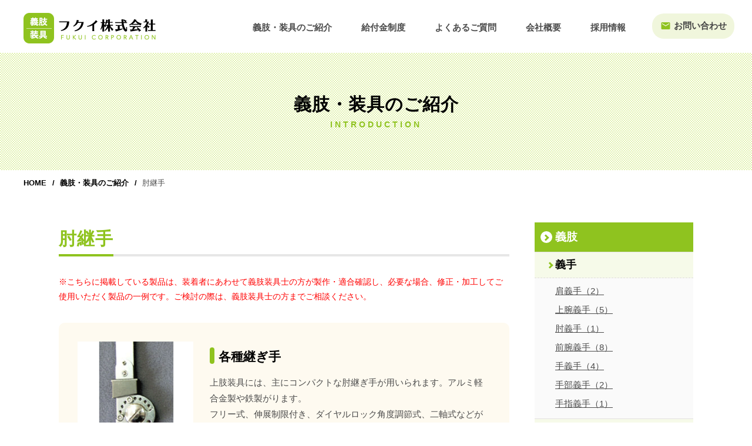

--- FILE ---
content_type: text/html; charset=UTF-8
request_url: https://gishisougu.com/introduction/cat/orthosis-upper-003/
body_size: 19581
content:
<!DOCTYPE html>
<html lang="ja">
<head>
<meta charset="UTF-8">
<meta name="author" content="フクイ株式会社" />
<meta name="format-detection" content="telephone=no,address=no,email=no">
<meta name="viewport" content="width=device-width,initial-scale=1.0,maximum-scale=1.0,user-scalable=no" />
<meta http-equiv="X-UA-Compatible" content="IE=edge">
<meta rel="shortcut icon" href="https://gishisougu.com/favicon.ico">

<link rel="apple-touch-icon-precomposed" href="https://gishisougu.com/apple-touch-icon-precomposed.png" />

<!--Style-->
<link rel="stylesheet" href="https://gishisougu.com/cms/wp-content/themes/fukui/css/import.css">
<link href="https://fonts.googleapis.com/css?family=Roboto:400,700&display=swap" rel="stylesheet">
<link href="https://fonts.googleapis.com/icon?family=Material+Icons" rel="stylesheet">

<!-- Script -->
<script src="https://ajax.googleapis.com/ajax/libs/jquery/1.11.2/jquery.min.js"></script>
<script type="text/javascript" src="https://gishisougu.com/cms/wp-content/themes/fukui/js/pagetop.js"></script>
<script type="text/javascript" src="https://gishisougu.com/cms/wp-content/themes/fukui/js/accordion.js"></script>
<script>
// nav-toggleの実行
(function($) {
    $(function() {
        var $header = $('#global-header');
        // Nav Toggle Button
        $('.nav-toggle').click(function(){
            $header.toggleClass('open');
        });
    });
})(jQuery);
</script>
<!-- //Script -->

<title>肘継手 | フクイ株式会社</title>

<!-- All In One SEO Pack 3.6.2[1423,1430] -->
<script type="application/ld+json" class="aioseop-schema">{}</script>
<link rel="canonical" href="https://gishisougu.com/introduction/cat/orthosis-upper-003/" />
<!-- All In One SEO Pack -->
<link rel='dns-prefetch' href='//s.w.org' />
<link rel="alternate" type="application/rss+xml" title="フクイ株式会社 &raquo; 肘継手 義肢・装具のご紹介 カテゴリー のフィード" href="https://gishisougu.com/introduction/cat/orthosis-upper-003/feed/" />
		<script type="text/javascript">
			window._wpemojiSettings = {"baseUrl":"https:\/\/s.w.org\/images\/core\/emoji\/12.0.0-1\/72x72\/","ext":".png","svgUrl":"https:\/\/s.w.org\/images\/core\/emoji\/12.0.0-1\/svg\/","svgExt":".svg","source":{"concatemoji":"https:\/\/gishisougu.com\/cms\/wp-includes\/js\/wp-emoji-release.min.js?ver=5.4.18"}};
			/*! This file is auto-generated */
			!function(e,a,t){var n,r,o,i=a.createElement("canvas"),p=i.getContext&&i.getContext("2d");function s(e,t){var a=String.fromCharCode;p.clearRect(0,0,i.width,i.height),p.fillText(a.apply(this,e),0,0);e=i.toDataURL();return p.clearRect(0,0,i.width,i.height),p.fillText(a.apply(this,t),0,0),e===i.toDataURL()}function c(e){var t=a.createElement("script");t.src=e,t.defer=t.type="text/javascript",a.getElementsByTagName("head")[0].appendChild(t)}for(o=Array("flag","emoji"),t.supports={everything:!0,everythingExceptFlag:!0},r=0;r<o.length;r++)t.supports[o[r]]=function(e){if(!p||!p.fillText)return!1;switch(p.textBaseline="top",p.font="600 32px Arial",e){case"flag":return s([127987,65039,8205,9895,65039],[127987,65039,8203,9895,65039])?!1:!s([55356,56826,55356,56819],[55356,56826,8203,55356,56819])&&!s([55356,57332,56128,56423,56128,56418,56128,56421,56128,56430,56128,56423,56128,56447],[55356,57332,8203,56128,56423,8203,56128,56418,8203,56128,56421,8203,56128,56430,8203,56128,56423,8203,56128,56447]);case"emoji":return!s([55357,56424,55356,57342,8205,55358,56605,8205,55357,56424,55356,57340],[55357,56424,55356,57342,8203,55358,56605,8203,55357,56424,55356,57340])}return!1}(o[r]),t.supports.everything=t.supports.everything&&t.supports[o[r]],"flag"!==o[r]&&(t.supports.everythingExceptFlag=t.supports.everythingExceptFlag&&t.supports[o[r]]);t.supports.everythingExceptFlag=t.supports.everythingExceptFlag&&!t.supports.flag,t.DOMReady=!1,t.readyCallback=function(){t.DOMReady=!0},t.supports.everything||(n=function(){t.readyCallback()},a.addEventListener?(a.addEventListener("DOMContentLoaded",n,!1),e.addEventListener("load",n,!1)):(e.attachEvent("onload",n),a.attachEvent("onreadystatechange",function(){"complete"===a.readyState&&t.readyCallback()})),(n=t.source||{}).concatemoji?c(n.concatemoji):n.wpemoji&&n.twemoji&&(c(n.twemoji),c(n.wpemoji)))}(window,document,window._wpemojiSettings);
		</script>
		<style type="text/css">
img.wp-smiley,
img.emoji {
	display: inline !important;
	border: none !important;
	box-shadow: none !important;
	height: 1em !important;
	width: 1em !important;
	margin: 0 .07em !important;
	vertical-align: -0.1em !important;
	background: none !important;
	padding: 0 !important;
}
</style>
	<link rel='stylesheet' id='wp-block-library-css'  href='https://gishisougu.com/cms/wp-includes/css/dist/block-library/style.min.css?ver=5.4.18' type='text/css' media='all' />
<link rel='https://api.w.org/' href='https://gishisougu.com/wp-json/' />

<!-- Google Tag Manager -->
<script>(function(w,d,s,l,i){w[l]=w[l]||[];w[l].push({'gtm.start':
new Date().getTime(),event:'gtm.js'});var f=d.getElementsByTagName(s)[0],
j=d.createElement(s),dl=l!='dataLayer'?'&l='+l:'';j.async=true;j.src=
'https://www.googletagmanager.com/gtm.js?id='+i+dl;f.parentNode.insertBefore(j,f);
})(window,document,'script','dataLayer','GTM-KV9JN28');</script>
<!-- End Google Tag Manager -->

</head>

<body>
<!-- Google Tag Manager (noscript) -->
<noscript><iframe src="https://www.googletagmanager.com/ns.html?id=GTM-KV9JN28"
height="0" width="0" style="display:none;visibility:hidden"></iframe></noscript>
<!-- End Google Tag Manager (noscript) -->
<header id="global-header" class="clearfix">
<div class="global-header-inn">
<div class="white-wrap">
<h1 class="logo">
<a href="https://gishisougu.com" class="cell-wrap"><img src="https://gishisougu.com/cms/wp-content/themes/fukui/img/common/logo.png" alt="フクイ株式会社"></a>
</h1>
<div class="nav-toggle">
<div class="nav-toggle-inn">
<span class="line"></span>
<span class="line"></span>
<span class="line"></span>
</div>
</div>
<!-- / white-wrap --></div>
<div class="gnavi">
<nav class="gnavi-menu">
<ul class="gnavi-list clearfix">
<li class="gnavi-list-item">
<a href="https://gishisougu.com/introduction/" class="gnavi-list-link">義肢・装具のご紹介</a>
</li>
<li class="gnavi-list-item">
<a href="https://gishisougu.com/benefit/" class="gnavi-list-link">給付金制度</a>
</li>
<li class="gnavi-list-item">
<a href="https://gishisougu.com/faq/" class="gnavi-list-link">よくあるご質問</a>
</li>
<li class="gnavi-list-item">
<a href="https://gishisougu.com/company/" class="gnavi-list-link">会社概要</a>
</li>
<li class="gnavi-list-item">
<a href="https://gishisougu.com/recruit/" class="gnavi-list-link">採用情報</a>
</li>
</ul>
<!-- / gnavi-menu --></nav>
<div class="gnavi-btn-wrap">
<a href="https://gishisougu.com/contact/" class="gnavi-btn"><i class="material-icons md-green md-18">email</i>お問い合わせ</a>
<!-- / gnavi-btn --></div>
<!-- / gnavi --></div>
<!-- / global-header-inn --></div>
</header>
<div id="main-wrap">
<div class="page page-introduction-cat">
	
<section class="page-title-sec">
<div class="m-title-wrap">
<h2 class="title-jp">義肢・装具のご紹介</h2>
<p class="title-en">INTRODUCTION</p>
</div>
<!-- /page-title-sec --></section>

<section class="topic-path-sec">
<div class="inner">
<ul>
<li><a href="https://gishisougu.com">HOME</a></li>
<li><a href="https://gishisougu.com/introduction">義肢・装具のご紹介</a></li>
<li><span>
肘継手</span></li>
</ul>
</div>
<!-- /topic-path-sec --></section>


<div class="m-section">
<div class="m-inner">

<div class="main">
<h3 class="m-title-L"><span>
肘継手</span></h3>
<p class="caution-txt">
※こちらに掲載している製品は、装着者にあわせて義肢装具士の方が製作・適合確認し、必要な場合、修正・加工してご使用いただく製品の一例です。ご検討の際は、義肢装具士の方までご相談ください。
</p>
<ul class="product-list">

<li class="product-list-item">
<div class="photo-box">
<!--画像（返り値は「画像URL」）-->
<p class="photo-inner" style="background-image:url(https://gishisougu.com/cms/wp-content/uploads/2020/03/2d5e14cc530b04dff167de3ec827a631.gif);"></p>
</div>
<div class="note-box">
<h4 class="name">各種継ぎ手</h4>
<div class="copy">
上肢装具には、主にコンパクトな肘継ぎ手が用いられます。アルミ軽合金製や鉄製がります。<br />
フリー式、伸展制限付き、ダイヤルロック角度調節式、二軸式などがあります。<br />
</div>
</div>
</li>
</ul>

<div class="pagenavi">
<div class='wp-pagenavi' role='navigation'>
<span class='pages'>1 / 1</span><span aria-current='page' class='current'>1</span>
</div></div>
<!-- /main --></div>

<div class="side">
<ul class="parent-list">
<li class="parent-list-item"><a href="https://gishisougu.com/introduction/cat/prosthesis/" class="parent-list-link"><span>義肢</span></a>
	<ul class="childs-list">
	<li class="childs-list-item"><a href="https://gishisougu.com/introduction/cat/prosthesis-hand" class="childs-list-link">義手</a>
		<ul class="g-childs-list">
				<li class="g-childs-list-item"><a href="https://gishisougu.com/introduction/cat/prosthesis-hand-001/" class="g-childs-list-link">肩義手（2）</a></li>
				<li class="g-childs-list-item"><a href="https://gishisougu.com/introduction/cat/prosthesis-hand-002/" class="g-childs-list-link">上腕義手（5）</a></li>
				<li class="g-childs-list-item"><a href="https://gishisougu.com/introduction/cat/prosthesis-hand-003/" class="g-childs-list-link">肘義手（1）</a></li>
				<li class="g-childs-list-item"><a href="https://gishisougu.com/introduction/cat/prosthesis-hand-004/" class="g-childs-list-link">前腕義手（8）</a></li>
				<li class="g-childs-list-item"><a href="https://gishisougu.com/introduction/cat/prosthesis-hand-005/" class="g-childs-list-link">手義手（4）</a></li>
				<li class="g-childs-list-item"><a href="https://gishisougu.com/introduction/cat/prosthesis-hand-006/" class="g-childs-list-link">手部義手（2）</a></li>
				<li class="g-childs-list-item"><a href="https://gishisougu.com/introduction/cat/prosthesis-hand-007/" class="g-childs-list-link">手指義手（1）</a></li>
				</ul>
	</li>
	</ul>
	<ul class="childs-list">
	<li class="childs-list-item"><a href="https://gishisougu.com/introduction/cat/prosthesis-leg" class="childs-list-link">義足</a>
		<ul class="g-childs-list">
				<li class="g-childs-list-item"><a href="https://gishisougu.com/introduction/cat/prosthesis-leg-001/" class="g-childs-list-link">股義足（3）</a></li>
				<li class="g-childs-list-item"><a href="https://gishisougu.com/introduction/cat/prosthesis-leg-002/" class="g-childs-list-link">大腿義足（5）</a></li>
				<li class="g-childs-list-item"><a href="https://gishisougu.com/introduction/cat/prosthesis-leg-003/" class="g-childs-list-link">膝義足（2）</a></li>
				<li class="g-childs-list-item"><a href="https://gishisougu.com/introduction/cat/prosthesis-leg-004/" class="g-childs-list-link">下腿義足（14）</a></li>
				<li class="g-childs-list-item"><a href="https://gishisougu.com/introduction/cat/prosthesis-leg-005/" class="g-childs-list-link">果義足（5）</a></li>
				<li class="g-childs-list-item"><a href="https://gishisougu.com/introduction/cat/prosthesis-leg-006/" class="g-childs-list-link">足根中足義足（3）</a></li>
				<li class="g-childs-list-item"><a href="https://gishisougu.com/introduction/cat/prosthesis-leg-007/" class="g-childs-list-link">足指義足（1）</a></li>
				</ul>
	</li>
	</ul>
</li>
</ul>
<ul class="parent-list">
<li class="parent-list-item"><a href="https://gishisougu.com/introduction/cat/orthosis" class="parent-list-link"><span>装具</span></a>
	<ul class="childs-list">
	<li class="childs-list-item"><a href="https://gishisougu.com/introduction/cat/orthosis-upper" class="childs-list-link">上肢装具</a>
		<ul class="g-childs-list">
				<li class="g-childs-list-item"><a href="https://gishisougu.com/introduction/cat/orthosis-upper-001/" class="g-childs-list-link">肩装具（5）</a></li>
				<li class="g-childs-list-item"><a href="https://gishisougu.com/introduction/cat/orthosis-upper-002/" class="g-childs-list-link">肘装具（3）</a></li>
				<li class="g-childs-list-item"><a href="https://gishisougu.com/introduction/cat/orthosis-upper-003/" class="g-childs-list-link">肘継手（1）</a></li>
				<li class="g-childs-list-item"><a href="https://gishisougu.com/introduction/cat/orthosis-upper-004/" class="g-childs-list-link">長対立・把持・手背屈装具（9）</a></li>
				<li class="g-childs-list-item"><a href="https://gishisougu.com/introduction/cat/orthosis-upper-005/" class="g-childs-list-link">短対立装具（2）</a></li>
				<li class="g-childs-list-item"><a href="https://gishisougu.com/introduction/cat/orthosis-upper-006/" class="g-childs-list-link">手装具（5）</a></li>
				<li class="g-childs-list-item"><a href="https://gishisougu.com/introduction/cat/orthosis-upper-007/" class="g-childs-list-link">指装具（7）</a></li>
				</ul>
	</li>
	</ul>
	<ul class="childs-list">
	<li class="childs-list-item"><a href="https://gishisougu.com/introduction/cat/orthosis-trunk" class="childs-list-link">体幹装具</a>
		<ul class="g-childs-list">
				<li class="g-childs-list-item"><a href="https://gishisougu.com/introduction/cat/orthosis-trunk-001/" class="g-childs-list-link">頚椎装具（4）</a></li>
				<li class="g-childs-list-item"><a href="https://gishisougu.com/introduction/cat/orthosis-trunk-002/" class="g-childs-list-link">胸椎装具（1）</a></li>
				<li class="g-childs-list-item"><a href="https://gishisougu.com/introduction/cat/orthosis-trunk-003/" class="g-childs-list-link">腰椎装具（2）</a></li>
				<li class="g-childs-list-item"><a href="https://gishisougu.com/introduction/cat/orthosis-trunk-004/" class="g-childs-list-link">仙腸装具（3）</a></li>
				<li class="g-childs-list-item"><a href="https://gishisougu.com/introduction/cat/orthosis-trunk-005/" class="g-childs-list-link">側彎矯正装具（1）</a></li>
				</ul>
	</li>
	</ul>
	<ul class="childs-list">
	<li class="childs-list-item"><a href="https://gishisougu.com/introduction/cat/orthosis-lower" class="childs-list-link">下肢装具</a>
		<ul class="g-childs-list">
				<li class="g-childs-list-item"><a href="https://gishisougu.com/introduction/cat/orthosis-lower-001/" class="g-childs-list-link">股装具（3）</a></li>
				<li class="g-childs-list-item"><a href="https://gishisougu.com/introduction/cat/orthosis-lower-002/" class="g-childs-list-link">長下肢装具（13）</a></li>
				<li class="g-childs-list-item"><a href="https://gishisougu.com/introduction/cat/orthosis-lower-003/" class="g-childs-list-link">膝装具（9）</a></li>
				<li class="g-childs-list-item"><a href="https://gishisougu.com/introduction/cat/orthosis-lower-004/" class="g-childs-list-link">短下肢装具（10）</a></li>
				<li class="g-childs-list-item"><a href="https://gishisougu.com/introduction/cat/orthosis-lower-005/" class="g-childs-list-link">内反足・靴型装具（14）</a></li>
				<li class="g-childs-list-item"><a href="https://gishisougu.com/introduction/cat/orthosis-lower-006/" class="g-childs-list-link">足底装具（9）</a></li>
				</ul>
	</li>
	</ul>
</li>
</ul>
<ul class="parent-list">
<li class="parent-list-item"><a href="https://gishisougu.com/introduction/cat/others" class="parent-list-link"><span>その他用品</span></a>
	<ul class="childs-list">
	<li class="childs-list-item"><a href="/introduction/cat/others-others" class="childs-list-link">その他</a>
		<ul class="g-childs-list">
				<li class="g-childs-list-item"><a href="https://gishisougu.com/introduction/cat/others-others-001/" class="g-childs-list-link">その他（8）</a></li>
				</ul>
	</li>
	</ul>
</li>
</ul>
<!-- /side --></div>

<!-- /m-inner --></div>
<!-- /m-section --></div>
<!-- /page --></div>
<!-- /main-wrap --></div>
<p id="pagetop"></p>

<footer id="global-footer">

<!--
<section class="ft-shop-sec">
<p class="copy"><img src="https://gishisougu.com/cms/wp-content/themes/fukui/img/footer/webshop_copy.png" alt="フクイ株式会社が取り扱う商品の通販サイト FUKUI WEB SHOP"></p>
<a href="#" class="btn"><i class="material-icons">shopping_cart</i>フクイ WEB SHOPへ</a>-->
<!-- /ft-shop-sec --><!--</section>-->

<section class="ft-bnr-sec">
<div class="inner">
<ul class="list">
<li class="list-item">
<a href="https://gishisougu.com/benefit/" class="list-link">
<span class="icon"><i class="material-icons md-white">eco</i></span>
<span class="text">給付金制度について</span>
</a>
</li>
<li class="list-item">
<a href="https://gishisougu.com/relatedinfo/" class="list-link">
<span class="icon"><i class="material-icons md-white">library_books</i></span>
<span class="text">関連情報</span>
</a>
</li>
<li class="list-item">
<a href="https://gishisougu.com/faq/" class="list-link">
<span class="icon"><i class="material-icons md-white">help</i></span>
<span class="text">よくあるご質問</span>
</a>
</li>
<li class="list-item">
<a href="https://gishisougu.com/company/" class="list-link">
<span class="icon"><i class="material-icons md-white">attach_file</i></span>
<span class="text">会社概要</span>
</a>
</li>
</ul>
<!-- /inner --></div>
<!-- /ft-bnr-sec --></section>

<section class="ft-contact-sec">
<ul class="list">
<li class="list-item mail">
<p class="title"><span>メールでのお問い合わせ</span></p>
<a href="https://gishisougu.com/contact/" class="btn"><i class="material-icons">email</i>お問い合わせはこちら</a>
</li>
</ul>
<!-- /ft-contact-sec --></section>

<section class="ft-navi-sec">
<div class="inner">
<div class="info-box">
<p class="logo"><img src="https://gishisougu.com/cms/wp-content/themes/fukui/img/common/logo.png" alt="フクイ株式会社"></p>
<div class="note">
<p class="add">
〒547-0032　大阪市平野区流町1-8-18<br>
webinfo@gishisougu.com
</p>
</div>
</div>
<div class="navi-box">
<ul class="list">
<li class="list-item"><a href="https://gishisougu.com" class="list-link">HOME</a></li>
<li class="list-item"><a href="https://gishisougu.com/introduction/" class="list-link">義肢・装具のご紹介</a></li>
<li class="list-item"><a href="https://gishisougu.com/benefit/" class="list-link">給付金制度</a></li>
<li class="list-item"><a href="https://gishisougu.com/faq/" class="list-link">よくあるご質問</a></li>
<li class="list-item"><a href="https://gishisougu.com/company/" class="list-link">会社概要</a></li>
<li class="list-item"><a href="https://gishisougu.com/recruit/" class="list-link">採用情報</a></li>
<li class="list-item"><a href="https://gishisougu.com/contact/" class="list-link">お問い合わせ</a></li>
<li class="list-item"><a href="https://gishisougu.com/privacy/" class="list-link">プライバシーポリシー</a></li>
<li class="list-item"><a href="https://gishisougu.com/sitemap/" class="list-link">サイトマップ</a></li>
<li class="list-item"><a href="https://gishisougu.com/relatedinfo/" class="list-link">関連情報</a></li>
</ul>
<p class="notice-txt">※一般社団法人　日本義肢協会　義肢・装具カタログより画像を一部転載</p>
</div>
<!-- /inner --></div>
</section>

<section class="ft-cr-sec">
<p class="copyright">&copy; FUKUI CORPORATION</p>
</section>
<script type='text/javascript' src='https://gishisougu.com/cms/wp-includes/js/wp-embed.min.js?ver=5.4.18'></script>
</footer>

</body>
</html>

--- FILE ---
content_type: text/css
request_url: https://gishisougu.com/cms/wp-content/themes/fukui/css/base.css
body_size: 3288
content:
@charset "UTF-8";

/*
（768px以上）タブレット以上の場合 タブレットを含む
@media (min-width:768px){}

（769px以上）タブレットより大きい場合 タブレットを含まない
@media (min-width:769px){}

横幅1080pxを切るとき
@media (max-width:1079px){}

横幅1080pxより大きいとき（PC表示）
@media (min-width:1080px){
}

PC表示（1080px）より小さく、タブレット以上の場合
@media (min-width:768px) and (max-width:1079px){
*/


/****************************************************************************
 	reset
****************************************************************************/
html,body,div,span,object,iframe,h1,h2,h3,h4,h5,h6,p,blockquote,pre,abbr,address,cite,code,del,dfn,em,ins,kbd,q,samp,small,strong,
sub,sup,var,b,i,dl,dt,dd,ol,ul,li,fieldset,form,label,legend,table,caption,tbody,tfoot,thead,tr,th,td,article,aside,canvas,details,
figcaption,figure,footer,header,hgroup,menu,nav,section,summary,time,mark,audio,video{margin:0;padding:0;border:0;outline:0;font-size:100%;vertical-align:baseline;background:transparent;}
body{line-height:1;}
article,aside,details,figcaption,figure,footer,header,hgroup,menu,nav,section{display:block;}
nav ul{list-style:none;}
ul,ol,li,dl,dt,dd{list-style-type:none;list-style-position:outside;}
blockquote,q{quotes:none;}
blockquote:before,blockquote:after,q:before,q:after{content:none;}
a{margin:0;padding:0;font-size:100%;vertical-align:baseline;background:transparent;}
ins{text-decoration:none;}
img{vertical-align:top;border:0;}
del{text-decoration:line-through;}
hr{display:block;height:0;border:0;margin:0;padding:0;}
abbr[title],dfn[title]{border-bottom:1px dotted;cursor:help;}
table{border-collapse:collapse;border-spacing:0;}
em,strong{ font-weight: bold;}
input,select,textarea{margin:0;padding:0;vertical-align:baseline;}
mark{background-color:#ff9;color:#000;font-style:italic;font-weight:bold;}
img {max-width: 100%;}
/*
ul {
    -webkit-margin-before: 0;
    -webkit-margin-after: 0;
    -webkit-margin-start: 0px;
    -webkit-margin-end: 0px;
    -webkit-padding-start: 0;
}*/
/****************************************************************************
 	base
****************************************************************************/
 * {
	-webkit-box-sizing: border-box;
	-moz-box-sizing: border-box;
	box-sizing: border-box;
}
html,body {
	
}
body {
	font-family: "游ゴシック","Yu Gothic","游ゴシック体","YuGothic","ヒラギノ角ゴ Pro W3","Hiragino Kaku Gothic Pro","Meiryo UI","メイリオ",Meiryo,"ＭＳ Ｐゴシック","MS PGothic",sans-serif,Avenir,"Open Sans","Helvetica Neue",Helvetica,Arial,Verdana,Roboto;
	line-height: 1.8;
	color: #4c4c4c;
	font-size: 14px;
	background-color: #fff;
	text-align: left;
	word-wrap:break-word;
}
img {
	border:0;
	vertical-align: top;
	width: 100%;
	max-width: 100%;
	height: auto;
}
a {
	outline:none;
}

a:link,
a:visited,
a:active {
	text-decoration: underline;
	color: #4c4c4c;
}
a:hover {
	text-decoration: none;
}
a img {
	transition: all 0.25s ease;
	-moz-transition: all 0.25s ease; /* Firefox 4 */
	-webkit-transition: all 0.25s ease; /* Safari and Chrome */
    -o-transition: all 0.25s ease;/* Opera */
}

a:hover img {
	opacity: 0.7;
}

/* PC */
@media (min-width:769px){
	body {
		font-size: 16px;
	}
	img {
		width: auto;
		max-width: 100%;
	}
}


--- FILE ---
content_type: text/css
request_url: https://gishisougu.com/cms/wp-content/themes/fukui/css/layout.css
body_size: 16098
content:
@charset "UTF-8";

/*
（768px以上）タブレット以上の場合 タブレットを含む
@media (min-width:768px){}

（769px以上）タブレットより大きいの場合 タブレットを含まない
@media (min-width:769px){}

横幅1080pxを切るとき
@media (max-width:1079px){}

横幅1080pxより大きいとき（PC表示）
@media (min-width:1080px){
}

PC表示（1080px）より小さく、タブレット以上の場合
@media (min-width:768px) and (max-width:1079px){
*/


/****************************************************************************
 	global-header
****************************************************************************/
#global-header {
	width: 100%;
	position: fixed;
	z-index: 1000;
	background-color: #fff;
	/*border-bottom: 5px solid #005059;*/
}
#global-header .global-header-inn {
	width: 100%;
	height: 55px;
}
@media (min-width:1000px){
	#global-header {
		height: 90px;
	}
	#global-header .global-header-inn {
		position: relative;
		/*width: 96%;
		max-width: 1080px;*/
		margin: 0 40px;
	}
}

/* logo
-----------------------------------------------------------*/
#global-header .white-wrap {
	z-index: 100000;
	position: relative;
	display: table;
	width: 100%;
	height: 55px;
	text-align: left;
	background-color: #fff;
	/*box-shadow: 0 0 8px rgba(0,0,0,0.1);*/
}
@media (min-width:1000px){
	#global-header .white-wrap {
		height: auto;
	}
}


#global-header .logo {
	width: 140px;
	display: inline-block;
	position: absolute;
	top: 12px;
	left: 10px;
}
@media (min-width:1000px){
	#global-header .logo {
		position: absolute;
		top: 22px;
		left: 0px;
		width: 200px;
		padding: 0;
	}
}
@media (min-width:1150px){
	#global-header .logo {
		position: absolute;
		top: 22px;
		left: 0px;
		width: 226px;
		padding: 0;
	}
}


/* Toggle Button　横幅1080pxを切る場合のみ表示（PC表示を下回る場合）
-----------------------------------------------------------*/
.nav-toggle {
    display: block;
    position: absolute;
    right: 15px;
    top: 18px;
    width: 28px;
    height: 28px;
    cursor: pointer;
    z-index: 100;
}
.nav-toggle-inn {
    position: relative;
}
.nav-toggle .line {
    display: block;
    position: absolute;
    height: 2px;
    width: 100%;
    background: #8fc31f;
    left: 0;
    -webkit-transition: 0.35s ease-in-out;
    -moz-transition: 0.35s ease-in-out;
    transition: 0.35s ease-in-out;
}
.nav-toggle .line:nth-child(1) {
    top: 0;
}
.nav-toggle .line:nth-child(2) {
    top: 8px;
}
.nav-toggle .line:nth-child(3) {
    top: 16px;
}
/* #nav-toggle オープン時切り替えアニメーション */
.open .nav-toggle .line:nth-child(1) {
	top: 11px;
	-webkit-transform: rotate(315deg);
	-moz-transform: rotate(315deg);
	transform: rotate(315deg);
}
.open .nav-toggle .line:nth-child(2) {
	width: 0;
	left: 50%;
}
.open .nav-toggle .line:nth-child(3) {
	top: 11px;
	-webkit-transform: rotate(-315deg);
	-moz-transform: rotate(-315deg);
	transform: rotate(-315deg);
}
@media (min-width:1000px){
	.nav-toggle {
		display: none;
	}
}


/* gnavi
-----------------------------------------------------------*/
#global-header .gnavi {
	width: 100%;
	position: absolute;
	/* 開いてないときは画面外に配置 */
	top: -544px;
    padding: 60px 0 0 0;
	background-color: #fff;
	box-shadow: 0 0 8px rgba(0,0,0,0.3);
	transition: 0.5s ease;
	-webkit-transition:  -webkit-transform 0.5s ease;
	-moz-transition: 0.5s ease;
	-o-transition: 0.5s ease;
}
@media (min-width:1000px){
	#global-header .gnavi {
		position: static;
		width: 100%;
		height: auto;
	    margin: auto;
		padding: 0;
		background-color: transparent;
		box-shadow: none;
	}
}

/* SP用 スライドアニメーション */
.open .gnavi {
	/* #global-nav top + #mobile-head height */
	-webkit-transform: -webkit-translateY(540px);
	-moz-transform: translateY(540px);
	-o-transform: translateY(540px);
	transform: translateY(540px);
}


/* gnavi-menu
-----------------------------------------------------------*/
#global-header .gnavi .gnavi-menu {
	background-color: #fff;
}
#global-header .gnavi .gnavi-list-item {
	display: table;
	padding: 0 0;
	width: 100%;
	border-top: 2px solid #e9e9e9;
}
#global-header .gnavi .gnavi-list-item:last-child {
	border-bottom: 2px solid #e9e9e9;
}
#global-header .gnavi .gnavi-list-link {
    display: block;
	padding: 15px 20px 12px 20px;
	text-decoration: none;
	text-align: center;
	font-size: 14px;
	font-weight: bold;
	position: relative;
	transition: 0.25s ease-in-out;
	-moz-transition: 0.25s ease-in-out;
	-webkit-transition: 0.25s ease-in-out;
	-o-transition: 0.25s eease-in-out;
}
#global-header .gnavi .gnavi-list-link:hover {
	color: #8fc31f;
}
@media (min-width:1000px){
	#global-header .gnavi .gnavi-menu {
		position: absolute;
		top: 35px;
		right: 230px;
		width: auto;
		/*height: 55px;*/
		padding: 0 0;
		background-color: transparent;
	}
	#global-header .gnavi .gnavi-list-item {
		display: inline-block;
		width: auto;
		height: auto;
		float: left;
		padding: 0 15px;
		border-top: none;
	}
	#global-header .gnavi .gnavi-list-item:last-child {
		border-bottom: none;
	}
	#global-header .gnavi .gnavi-list-link {
		vertical-align: middle;
		padding: 0 0;
		background: none;
		cursor: pointer;
		text-align: center;
		font-size: 14px;
		line-height: 1.6;
		display: block;
		position: relative;
	}
}
@media (min-width:1150px){
	#global-header .gnavi .gnavi-list-item {
		padding: 0 25px;
	}
	#global-header .gnavi .gnavi-list-link {
		font-size: 15px;
	}
}


/* gnavi-btn-wrap
-----------------------------------------------------------*/
#global-header .gnavi .gnavi-btn-wrap {
	padding: 1em 2em;
}
#global-header .gnavi .gnavi-btn {
	display: block;
	cursor: pointer;
	width: 160px;
	background-color: #f0f6dc;
	border-radius: 20px;
	font-size: 14px;
	font-weight: bold;
	color: #454545;
	line-height: 1;
	text-decoration: none;
	text-align: center;
	margin: 0 auto;
	padding: 13px 0;
	transition: 0.25s ease-in-out;
	-moz-transition: 0.25s ease-in-out;
	-webkit-transition: 0.25s ease-in-out;
	-o-transition: 0.25s ease-in-out;
}
#global-header .gnavi .gnavi-btn:hover {
	color: #8fc31f;
}
#global-header .gnavi .gnavi-btn i {
	margin: -2px 5px 0 0;
}
@media (min-width:1000px){
	#global-header .gnavi .gnavi-btn-wrap {
		border-top: none;
		padding: 0 0;
		position: absolute;
		top: 23px;
		right: 70px;
		width: auto;
	}
	#global-header .gnavi .gnavi-btn {
		width: 140px;
	}
}
@media (min-width:1150px){
	#global-header .gnavi .gnavi-btn {
		font-size: 15px;
	}
}


/****************************************************************************
 	main
****************************************************************************/
#main-wrap {
	width: 100%;
	margin: 0 0 0 0;
	padding-top: 55px;
}
.page {
	padding-bottom: 2em;
}
.page.page-index {
	padding-bottom: 0;
}
@media (min-width:1000px){
	#main-wrap {
		padding-top: 90px;
	}
}



/****************************************************************************
 	global-footer
****************************************************************************/

/* webshop
---------------------*/
.ft-shop-sec {
	width: 100%;
	position: relative;
	background:url("../img/footer/webshop_bg.jpg") no-repeat center center;
	background-size: cover;
	padding: 2.5em 0;
	bordeer-top: 3px solid #fff;
	text-align: center;
}
.ft-shop-sec .copy {
	width: 310px;
	margin: 0 auto;
}
.ft-shop-sec .btn {
	display: block;
	position: relative;
	cursor: pointer;
	width: 260px;
	background-color: #feaa32;
	border-radius: 30px;
	font-size: 16px;
	font-weight: bold;
	color: #fff;
	line-height: 1;
	text-decoration: none;
	text-align: center;
	margin: 0.5em auto 0 auto;
	padding: 18px 0;
	transition: 0.25s ease-in-out;
	-moz-transition: 0.25s ease-in-out;
	-webkit-transition: 0.25s ease-in-out;
	-o-transition: 0.25s ease-in-out;
}
.ft-shop-sec .btn i {
	color: #fff;
	font-size: 26px;
	margin: 0 15px 0 -20px;
}
.ft-shop-sec .btn:after {
    content: "";
    position: absolute;
    top: 0;
    bottom: 0;
    right: 15px;
    margin: auto;
    vertical-align: middle;
    width: 6px;
    height: 6px;
    border-top: 2px solid #fff;
    border-right: 2px solid #fff;
    -moz-transform: rotate(45deg);
    -webkit-transform: rotate(45deg);
    transform: rotate(45deg);
}
.ft-shop-sec .btn:hover {
	background-color: #fff;
	color: #feaa32;
}
.ft-shop-sec .btn:hover i {
	color: #feaa32;
}
.ft-shop-sec .btn:hover:after {
	border-top: 2px solid #feaa32;
    border-right: 2px solid #feaa32;
}
@media (min-width:769px){
	.ft-shop-sec {
		padding: 3.5em 0;
	}
	.ft-shop-sec .copy {
		width: auto;
		margin: 0 auto;
	}
	.ft-shop-sec .btn {
		width: 400px;
		border-radius: 40px;
		font-size: 22px;
		padding: 20px 0;
	}
	.ft-shop-sec .btn i {
		font-size: 40px;
		margin: 0 40px 0 -50px;
	}
}

/* バナー
---------------------*/
.ft-bnr-sec {
	background-color: #f3f3f3;
	padding: 2em 0;
}
.ft-bnr-sec .inner {
	margin: 0 15px;
}
.ft-bnr-sec .list-item {
	margin: 0 0 1em 0;
}
.ft-bnr-sec .list-item:last-child {
	margin: 0 0 0 0;
}
.ft-bnr-sec .list-link {
	display: flex;
	position: relative;
	background-color: #fff;
	border: 1px solid #e2e2e2;
	border-radius: 8px;
	text-decoration: none;
	padding: 8px;
	transition: 0.25s ease-in-out;
	-moz-transition: 0.25s ease-in-out;
	-webkit-transition: 0.25s ease-in-out;
	-o-transition: 0.25s ease-in-out;
}
.ft-bnr-sec .list-link:after {
	content: "";
	position: absolute;
	top: 0;
	bottom: 0;
	right: 15px;
	margin: auto;
	vertical-align: middle;
	width: 5px;
	height: 5px;
	border-top: 2px solid #8fc31f;
	border-right: 2px solid #8fc31f;
	-moz-transform: rotate(45deg);
	-webkit-transform: rotate(45deg);
	transform: rotate(45deg);
}
.ft-bnr-sec .list-link:hover {
	background-color: #f0f6dc;
}
.ft-bnr-sec .list-link .icon {
	display: inline-block;
	background-color: #8fc31f;
	width: 50px;
	height: 50px;
	border-radius: 50%;
}
.ft-bnr-sec .list-link .icon i {
	font-size: 30px;
	margin: 10px 0 0 10px;
}
.ft-bnr-sec .list-link .text {
	display: inline-block;
	font-weight: bold;
	font-size: 1.1em;
	position: relative;
	padding: 0 0 0 12px;
	line-height: 3.3;
}
@media (min-width:768px) {
	.ft-bnr-sec {
		padding: 2em 0 1em 0;
	}
	.ft-bnr-sec .list {
		display: flex;
		flex-direction: row;
		flex-wrap: wrap;
	}
	.ft-bnr-sec .list-item {
		width: 49%;
		margin: 0 2% 1em 0;
	}
	.ft-bnr-sec .list-item:nth-child(2n) {
		margin: 0 0 1em 0;
	}
	.ft-bnr-sec .list-item:last-child {
		margin: 0 0 1em 0;
	}
}
@media (min-width:1150px) {
	.ft-bnr-sec {
		padding: 2em 0;
	}
	.ft-bnr-sec .inner {
		margin: 0 40px;
	}
	.ft-bnr-sec .list-item {
		width: 23.5%;
		margin: 0 2% 0 0;
	}
	.ft-bnr-sec .list-item:nth-child(2n) {
		margin: 0 2% 0 0;
	}
	.ft-bnr-sec .list-item:last-child {
		margin: 0 0 0 0;
	}
	.ft-bnr-sec .list-link {
		padding: 20px 15px 15px 8px;
	}
	.ft-bnr-sec .list-link .text {
		line-height: 2.7;
	}
}

/* お問い合わせ
---------------------*/
.ft-contact-sec .list-item {
	padding: 1.3em 0;
	text-align: center;
	color: #fff;
}
/*
.ft-contact-sec .list-item.tel {
	background-color: #8fc31f;
}
*/
.ft-contact-sec .list-item.mail {
	background-color: #b4d542;
}
.ft-contact-sec .list-item .title {
	font-weight: bold;
	font-size: 1.2em;
	letter-spacing: 2px;
}
.ft-contact-sec .list-item .title span {
	border-bottom: 1px solid #fff;
}
.ft-contact-sec .list-item .num {
	font-family: 'Roboto', sans-serif;
    font-weight: 700;
}
.ft-contact-sec .list-item .num .link {
	text-decoration: none;
	color: #fff;
	font-size: 2.5em;
	letter-spacing: 1px;
	line-height: 1.4;
}
.ft-contact-sec .list-item .num .link i {
	font-size: 34px;
}
.ft-contact-sec .list-item .btn {
	display: block;
	position: relative;
	cursor: pointer;
	width: 260px;
	background-color: #fff;
	border-radius: 30px;
	font-size: 16px;
	font-weight: bold;
	color: #b4d542;
	line-height: 1;
	text-decoration: none;
	text-align: center;
	margin: 0.5em auto 0 auto;
	padding: 13px 0;
	transition: 0.25s ease-in-out;
	-moz-transition: 0.25s ease-in-out;
	-webkit-transition: 0.25s ease-in-out;
	-o-transition: 0.25s ease-in-out;
}
.ft-contact-sec .list-item .btn i {
	font-size: 26px;
	margin: -2px 5px 0 0;
}
.ft-contact-sec .list-item .btn:hover {
	color: #8fc31f;
}
@media (min-width:768px) {
	/*
	.ft-contact-sec .list {
		display: flex;
	}
	.ft-contact-sec .list-item {
		width: 50%;
	}
	*/
	.ft-contact-sec .list-item {
		padding: 1.8em 0 1.2em 0;
	}
	.ft-contact-sec .list-item .title {
		font-size: 1.2em;
	}
	.ft-contact-sec .list-item .num .link {
		font-size: 3em;
		line-height: 1.8;
		pointer-events: none;
	}
	.ft-contact-sec .list-item .num .link i {
		font-size: 38px;
	}
	.ft-contact-sec .list-item .btn {
		width: 320px;
		font-size: 20px;
		margin: 0.5em auto 0 auto;
		padding: 18px 0;
	}
	.ft-contact-sec .list-item .btn i {
		font-size: 26px;
		margin: -3px 5px 0 0;
	}
}


/* ナビ
---------------------*/
.ft-navi-sec {
	background-color: #fff;
	padding: 1.5em 0 0 0;
}
.ft-navi-sec .info-box {
	text-align: center;
	font-size: .9em;
	line-height: 1.4;
}
.ft-navi-sec .info-box .logo {
	width: 160px;
	margin: 0 auto;
}
.ft-navi-sec .info-box .add {
	margin: 10px 0 0 0;
}
.ft-navi-sec .navi-box {
	margin: 1em 0 0 0;
	font-size: .9em;
}
.ft-navi-sec .navi-box .list {
	display: flex;
	flex-direction: row;
	flex-wrap: wrap;
	border-bottom: 1px solid #e9e9e9;
}
.ft-navi-sec .navi-box .list-item {
	width: 50%;
	text-align: center;
	border-top: 1px solid #e9e9e9;
	border-right: 1px solid #e9e9e9;
}
.ft-navi-sec .navi-box .list-item:nth-child(2n) {
	border-right: none;
}
.ft-navi-sec .navi-box .list-link {
	display: block;
	position: relative;
	padding: 10px 10px 10px 10px;
	text-decoration: none;
}
.ft-navi-sec .navi-box .list-link:hover {
	text-decoration: underline;
}
.ft-navi-sec .navi-box .notice-txt {
	text-align: center;
	margin: 2em 0;
	font-size: 10px;
}
@media (min-width:1150px) {
	.ft-navi-sec {
		padding: 2em 0 2em 0;
	}
	.ft-navi-sec .inner {
		margin: 0 40px;
		display: flex;
	}
	.ft-navi-sec .info-box {
		width: 20%;
		margin: 0 5% 0 0;
		text-align: left;
		font-size: .8em;
	}
	.ft-navi-sec .info-box .logo {
		width: 100%;
		margin: 0;
	}
	.ft-navi-sec .navi-box {
		width: 75%;
		margin: 1em 0 0 0;
		font-size: .9em;
	}
	.ft-navi-sec .navi-box .list {
		border-bottom: none;
	}
	.ft-navi-sec .navi-box .list-item {
		width: 23%;
		margin: 0 2.5% 1em 0;
		border-top: none;
		border-right: none;
		text-align: left;
	}
	.ft-navi-sec .navi-box .list-item:nth-child(1),
	.ft-navi-sec .navi-box .list-item:nth-child(6) {
		width: 14%;
		margin: 0 2.5% 1em 0;
	}
	.ft-navi-sec .navi-box .list-item:nth-child(4),
	.ft-navi-sec .navi-box .list-item:nth-child(9) {
		width: 20%;
		margin: 0 2.5% 1em 0;
	}
	.ft-navi-sec .navi-box .list-item:nth-child(5n) {
		width: 10%;
		margin: 0 0 1em 0;
	}
	.ft-navi-sec .navi-box .list-link {
		display: inline;
		padding: 0 0 0 13px;
	}
	.ft-navi-sec .navi-box .list-link:before {
		position: absolute;
		left: 0;
		top: 50%;
		margin-top: -4px;
		display: block;
		content:"";
		width: 6px;
		height: 6px;
		border-radius: 50%;
		background-color: #8fc31f;
	}
	.ft-navi-sec .navi-box .notice-txt {
		text-align: right;
		margin: .5em 0;
	}
}


/* copyright
---------------------*/
.ft-cr-sec {
	background-color: #787878;
	padding: 10px 0;
}
.ft-cr-sec .copyright {
	text-align: center;
	font-size: .7em;
	color: #fff;
}
@media (min-width:1080px) {
	.ft-cr-sec {
		padding: 10px 0;
	}
}

/****************************************************************************
 	pagetop
****************************************************************************/
#pagetop {
	position: fixed;
	z-index: 100000;
	bottom: 15px;
	right: 15px;
	width: 45px;
	height: 45px;
	background-color: #000;
	border-radius: 50%;
	cursor: pointer;
}
#pagetop:after {
	position: absolute;
	left: 50%;
	top: 50%;
	margin-top: -8px;
	margin-left: 0px;
	display: block;
	content:"<";
	color: #fff;
	font-size: 20px;
	width: 20px;
	height: 20px;
	-webkit-transform: rotate(-270deg);
	-moz-transform: rotate(-270deg);
	transform: rotate(-270deg);
}
#pagetop a {
	display: block;
}
 
@media (min-width:768px){
	#pagetop {
		bottom: 30px;
		right: 30px;
		width: 50px;
		height: 50px;
	}
}

	


--- FILE ---
content_type: text/css
request_url: https://gishisougu.com/cms/wp-content/themes/fukui/css/module.css
body_size: 15445
content:
@charset "UTF-8";

/*
（768px以上）タブレット以上の場合 タブレットを含む
@media (min-width:768px){}

（769px以上）タブレットより大きいの場合 タブレットを含まない
@media (min-width:769px){}

横幅1080pxを切るとき
@media (max-width:1079px){}

横幅1080pxより大きいとき（PC表示）
@media (min-width:1080px){
}

PC表示（1080px）より小さく、タブレット以上の場合
@media (min-width:768px) and (max-width:1079px){
*/


/****************************************************************************
 	clearfix
****************************************************************************/
.clearfix:after {
	content: "."; 
	display: block;
	clear: both;
	height: 0;
	visibility: hidden;
}

.clearfix {
	min-height: 1px;
}

* html .clearfix {
	height: 1px;
	/*¥*//*/
	height: auto;
	overflow: hidden;
	/**/
}

/****************************************************************************
    common parts
****************************************************************************/

/* PC/SP/Tabletで表示・非表示
--------------------------------*/
/*SPの時のみに表示*/
.sp {
	display: block;
}
@media (min-width:768px){
	.sp {
		display: none;
	}
}

/*SPとタブの時に表示*/
.sp-tab {
	display: block;
}
@media (min-width:1080px){
	.sp-tab {
		display: none;
	}
}

/*PCとタブの時に表示*/
.pc-tab {
	display: none;
}
@media (min-width:768px){
	.pc-tab {
		display: block;
	}
}

/*PCの時のみに表示*/
.pc {
	display: none;
}
@media (min-width:769px){
	.pc {
		display: block;
	}
}


/* box
--------------------------------*/

/* innerモジュール */
.m-inner {
	width: 100%;
	padding: 0 15px;
}
@media (min-width:768px){
	.m-inner {
		width: 96%;
		max-width: 1080px;
		margin: 0 auto;
		padding: 0 0;
	}
}


/* section */
.m-section {
	padding: 0 0 3em 0;
}
@media (min-width:768px){
	.m-section {
		padding: 0 0 3em 0;
	}
}
@media (min-width:1080px){
	.m-section {
		padding: 0 0 4em 0;
	}
}

/* orangeの角丸ボックス */
.m-orange-box {
	background-color: #fefaf0;
	border-radius: 20px;
	padding: 1.5em 1.5em;
}
@media (min-width:769px){
	.m-orange-box  {
		padding: 2em 2em;
	}
}

/* greenの角丸ボックス */
.m-green-box {
	background-color: #f5ffe9;
	border-radius: 20px;
	padding: 1.5em 1.5em;
}
@media (min-width:769px){
	.m-green-box  {
		padding: 2em 2em;
	}
}

/* grayの角丸ボックス */
.m-gray-box {
	background-color: #fafafa;
	border-radius: 20px;
	padding: 1.5em 1.5em;
}
@media (min-width:769px){
	.m-gray-box  {
		padding: 2em 2em;
	}
}

/* whiteの角丸ボックス */
/*
.m-white-box {
	background-color: #fff;
	border-radius: 20px;
	padding: 2em 1.5em;
	margin: 1em 0 0 0;
}
@media (min-width:768px){
	.m-white-box {
		padding: 2em 2.5em;
	}
}
@media (min-width:1080px){
	.m-white-box {
		padding: 2.5em 4em;
		margin: 3em 0 0 0;
	}
}*/
/* ブルーの角丸ボックス */
/*
.m-blue-box {
	background-color: #e6f9f9;
	border-radius: 20px;
	padding: 2em 1.5em;
	margin: 1em 0 0 0;
}
@media (min-width:768px){
	.m-blue-box {
		padding: 2em 2.5em;
	}
}
@media (min-width:1080px){
	.m-blue-box {
		padding: 2.5em 4em;
		margin: 3em 0 0 0;
	}
}
*/
/* グレーの角丸ボックス 単独 */
/*
.m-gray-box {
	background-color: #f6f6f7;
	border-radius: 10px;
	padding: 2em 1.5em;
}
@media (min-width:768px){
	.m-gray-box {
		padding: 2em 2.5em;
	}
}
@media (min-width:1080px){
	.m-gray-box {
		padding: 2.5em 4em;
	}
}*/

/* 背景モジュール */
.m-blue-sec {
	background-color: #edf7fc;
}


/* テキスト関連
--------------------------------*/
.txt-right 	{ text-align: right;}
.txt-center { text-align: center;}

.txt-bold	{ font-weight: bold;}

.txt-red	{ color: #e60012;}
.txt-black	{ color: #000;}

/* PCでテキスト17px表示 */
@media (min-width:1080px){
	.copy {
		font-size: 1.07em;
	}
}

/* 文章関連
--------------------------------*/
/*
@media (min-width:768px){
	.m-copy-L {
		font-size: 1.1em;
	}
}*/

/* グリーンテキストリンク
--------------------------------*/
a.link-txt-green {
	color: #7cad13;
}


/* 右側に矢印付き太字テキストリンク
--------------------------------*/
/*
a.link-arrow-right {
	position: relative;
	padding-right: 25px;
	font-weight: bold;
}
a.link-arrow-right:after {
	position: absolute;
	right: 0;
	top: 50%;
	margin-top: -5px;
	display: block;
	content:"";
	width: 22px;
	height: 6px;
	background: url("../img/common/arrow_right_s_green.png") no-repeat 0 0;
	background-size: cover;
}
*/

/* テキストリンク（外部リンク）
--------------------------------*/
/*
a.link-txt-blank {
	text-decoration: underline;
	position: relative;
}
a.link-txt-blank:hover {
	text-decoration: none;
}
a.link-txt-blank:after {
	position: absolute;
	right: -15px;
	top: 0;
	display: block;
	content:"";
	width: 11px;
	height: 9px;
	background: url("../img/common/icon_blank_black_s.png") no-repeat 0 0;
	background-size: cover;
	
}
*/

/* 画像関連
--------------------------------*/
/*
.m-img-border {
	border: 1px solid #e5e5e5;
}
*/

/* リスト関連
--------------------------------*/
/*SPでもPCでも2列のリスト*/
/*
.m-two-list {
	display: flex;
	flex-direction: row;
	flex-wrap: wrap;
}
.m-two-list .list-item {
	width: 48%;
	margin: 0 4% 15px 0; 
}
.m-two-list .list-item:nth-child(2n) {
	margin: 0 0 15px 0; 
}
@media  (min-width:768px) {
	.m-two-list .list-item {
		width: 48.5%;
		margin: 0 3% 25px 0; 
	}
	.m-two-list .list-item:nth-child(2n) {
		margin: 0 0 25px 0; 
	}
}*/

/* position:fixedでヘッダ固定時のページ内リンクのずれを解消
--------------------------------*/
/*
.link-menu {
	padding-top: 90px;
	margin-top: -90px;
}
@media  (min-width:1080px) {
	.link-menu {
		padding-top: 180px;
		margin-top: -180px;
	}
}*/

/****************************************************************************
 	Material icons
****************************************************************************/
/* Material iconsを利用する */
.material-icons {
	font-family: 'Material Icons';
	font-weight: normal;
	font-style: normal;
	font-size: 24px;  /* 推奨サイズ */
	display: inline-flex;
	width: 1em;
	height: 1em;
	line-height: 1;
	text-transform: none;
	vertical-align: middle;

	/* WebKitブラウザサポート */
	-webkit-font-smoothing: antialiased;
	/* Chrome、Safariサポート */
	text-rendering: optimizeLegibility;

	/* Firefoxサポート */
	-moz-osx-font-smoothing: grayscale;

	/* IEサポート */
	font-feature-settings: 'liga';
}
/* アイコンサイズ */
.material-icons.md-16 { font-size: 16px; }
.material-icons.md-18 { font-size: 18px; }
.material-icons.md-20 { font-size: 20px; }
.material-icons.md-24 { font-size: 24px; }
.material-icons.md-36 { font-size: 36px; }
.material-icons.md-48 { font-size: 48px; }

/* アイコン色:グリーン*/
.material-icons.md-green { color: #8fc31f; }

/* アイコン色:ホワイト*/
.material-icons.md-white { color: #fff; }


/****************************************************************************
 	pagetitle
****************************************************************************/
.page-title-sec {
	width: 100%;
	height: 110px;
	position: relative;
	background: url("../img/common/dot_green.png") repeat;
}
.page-title-sec .m-title-wrap {
	text-align: center;
	padding: 35px 0 0 0;
}
.page-title-sec .title-jp {
	color: #000;
	font-size: 1.5em;
	line-height: 1.5;
	font-weight: bold;
	letter-spacing: 1px;
}
.page-title-sec .title-en {
	color: #8fc31f;
	font-size: .8em;
	font-weight: bold;
	letter-spacing: 4px;
}
@media (min-width:769px){
	.page-title-sec {
		height: 200px;
	}
	.page-title-sec .m-title-wrap {
		padding: 65px 0 0 0;
	}
	.page-title-sec .title-jp {
		font-size: 1.9em;
	}
	.page-title-sec .title-en {
		font-size: .9em;
	}
}

/****************************************************************************
 	topic-path
****************************************************************************/
.topic-path-sec {
	background-color: #fff;
	width: 100%;
	padding: .7em 0;
	line-height: 1.2;
	margin: 0 0 2em 0;
}
.topic-path-sec .inner {
	margin: 0 15px;
}
.topic-path-sec li {
	display: inline;
	font-size: .8em;
}
.topic-path-sec li a {
	text-decoration: none;
	font-weight: bold;
	color: #000;
}
.topic-path-sec li a:after {
	content: "/";
	padding-right: 5px;
	padding-left: 10px;
}
.topic-path-sec li a:hover {
	text-decoration: underline;
}
@media (min-width:1080px) {
	.topic-path-sec {
		margin: 0 0 3em 0;
	}
	.topic-path-sec .inner {
		margin: 0 40px;
	}
}


/****************************************************************************
 	title
****************************************************************************/
.m-title-L {
	color: #8fc31f;
	font-weight: bold;
	font-size: 1.5em;
	line-height: 1.8;
	letter-spacing: 1px;
	border-bottom: 4px solid #e7e7e7;
	margin: 0 0 1em 0;
}
.m-title-L span {
	position: relative;
}
.m-title-L span:after {
	position: absolute;
	display: block;
	content:"";
	background-color: #8fc31f;
	width: 100%;
	height: 4px;
}
@media (min-width:768px){
	.m-title-L {
		font-size: 1.9em;
		margin: 0 0 1em 0;
	}
}

.m-title-M {
	color: #000;
	font-weight: bold;
	font-size: 1.2em;
	line-height: 1.4;
	margin: 0 0 .5em 0;
}
@media (min-width:768px){
	.m-title-M {
		font-size: 1.3em;
	}
}

/****************************************************************************
 	btn
****************************************************************************/
/* ボタンbase
---------------------*/
a.m-btn,
input.m-btn {
	display: block;
	position: relative;
	cursor: pointer;
	width: 290px;
	/*height: 54px;*/
	margin: 0 auto 0 auto;
	text-align: center;
	text-decoration: none;
	font-size: 1.1em;
	font-weight: bold;
	border-radius: 30px;
	padding: 12px 6px 12px 0;
	transition: 0.25s ease-in-out;
	-moz-transition: 0.25s ease-in-out;
	-webkit-transition: 0.25s ease-in-out;
	-o-transition: 0.25s eease-in-out;
}
a.m-btn:after,
input.m-btn:after {
    content: "";
    position: absolute;
    top: 0;
    bottom: 0;
    right: 15px;
    margin: auto;
    vertical-align: middle;
    width: 6px;
    height: 6px;
    border-top: 2px solid #fff;
    border-right: 2px solid #fff;
    -moz-transform: rotate(45deg);
    -webkit-transform: rotate(45deg);
    transform: rotate(45deg);
}

/* カラー：グリーンベタボタン
---------------------*/
.m-btn.m-btn-green-beta {
	background-color: #8fc31f;
	border: 2px solid #8fc31f;
	color: #fff;
}
.m-btn.m-btn-green-beta:hover {
	background-color: #fff;
	border: 2px solid #8fc31f;
	color: #8fc31f;
}
.m-btn.m-btn-green-beta:hover:after {
	border-top: 2px solid #8fc31f;
    border-right: 2px solid #8fc31f;
}

/* グリーンベタボタン 戻るボタンの場合（<）
---------------------*/
/*
.m-btn.m-btn-return-white {
	padding: 8px 6px 8px 6px;
}
.m-btn.m-btn-return-white:after {
    content: "";
    position: absolute;
    top: 0;
    bottom: 0;
    left: 10px;
    margin: auto;
    vertical-align: middle;
    width: 6px;
    height: 6px;
    border-bottom: 2px solid #fff;
    border-left: 2px solid #fff;
    -moz-transform: rotate(45deg);
    -webkit-transform: rotate(45deg);
    transform: rotate(45deg);
	-moz-transition: 0.25s ease-in-out;
	-webkit-transition: 0.25s ease-in-out;
	-o-transition: 0.25s eease-in-out;
}
.m-btn.m-btn-return-white:hover:after {
    border-bottom: 2px solid #006874;
    border-left: 2px solid #006874;
}
*/



/* 外部リンクアイコンをつける場合
---------------------*/
/*
a.m-btn.m-btn-blank span {
	position: relative;
}
a.m-btn.m-btn-blank span:after {
	position: absolute;
	top: 5px;
	right: -15px;
	display: block;
	content: "";
	width: 11px;
	height: 9px;
	background: url("../img/common/icon_blank_white_s.png")no-repeat;
}
*/


/****************************************************************************
 	table
****************************************************************************/
table {
	word-break: break-all;
	word-wrap: break-word;
}
.table-001 {
	width: 100%;
	border-top: 1px dashed #dadada;
}
.table-001 th,
.table-001 td {
	padding: .8em .8em;
	font-size: .9em;
}
.table-001 th {
	font-weight: bold;
	background-color: #f9f9f9;
	border-bottom: 1px dashed #dadada;
	width: 25%;
	line-height: 1.4;
}
.table-001 td {
	border-bottom: 1px dashed #dadada;
	background-color: #fff;
}
.table-001 td .list-item {
	line-height: 1.4;
	margin: 0 0 .8em 0;
}
.table-001 td .list-item:last-child {
	margin: 0 0 0 0;
}
@media (min-width:768px){
	.table-001 th,
	.table-001 td {
		padding: 1.2em 1em;
		font-size: 1em;
	}
}
@media (min-width:1080px){
	.table-001 th,
	.table-001 td {
		padding: 1.2em 1.5em;
		font-size: 1.07em;
	}
	.table-001 th {
		width: 22%;
	}
}

/*  th内容が長いので、SPでthをblock表示する場合
　 　768px以上のth widthは各設定する
---------------------*/
.table-001.table-sp-block th,
.table-001.table-sp-block td {
	display: block;
}
.table-001.table-sp-block th {
	width: 100%;
}
@media (min-width:768px){
	.table-001.table-sp-block th,
	.table-001.table-sp-block td {
		display: table-cell;
	}
}



/****************************************************************************
 	pagenavi
****************************************************************************/
/*wp-pagenavi base*/
.wp-pagenavi {
	margin: 4em 0 0 0;
	clear: both;
	text-align:center;
}
.wp-pagenavi a, .wp-pagenavi span {
	color: #646a72;
	background-color: #FFF;
	border: solid 1px #b3b1b1;
	padding: 8px 15px;
	margin: 0 2px;
	white-space: nowrap;
	-moz-border-radius: 3px;
	-webkit-border-radius: 3px;
	border-radius: 3px;
	-webkit-transition: 0.2s ease-in-out;
	-moz-transition: 0.2s ease-in-out;
	-o-transition: 0.2s ease-in-out;
	transition: 0.2s ease-in-out;
	text-align: center;
	text-decoration:none;
}
.wp-pagenavi a:hover{
	color:#FFF; 
	background-color:#8fc31f; 
	border-color:#8fc31f;
}
.wp-pagenavi span.current{
	color: #FFF;
	background-color: #b3b1b1;
	border-color: #b3b1b1;
	font-weight: bold;
}
.wp-pagenavi span.pages{
	border: 1px solid #e5e4e4;
	background-color: #f9f9f9;
}




/****************************************************************************
    margin bottom
****************************************************************************/

/*   Sサイズ
---------------------*/
.mb-s {
	margin-bottom: 1em;
}
@media (min-width:768px){
	.mb-s {
		margin-bottom: 1.5em;
	}
}

/*  Mサイズ
---------------------*/
.mb-m {
	margin-bottom: 2em;
}
@media (min-width:768px){
	.mb-m {
		margin-bottom: 4em;
	}
}


/****************************************************************************
    margin top
****************************************************************************/
/*   Sサイズ
---------------------*/
.mt-s {
	margin-top: 1em;
}
@media (min-width:768px){
	.mt-s {
		margin-top: 1.5em;
	}
}
/*   Mサイズ
---------------------*/
.mt-m {
	margin-top: 2em;
}
@media (min-width:768px){
	.mt-m {
		margin-top: 4em;
	}
}

/****************************************************************************
    margin left
****************************************************************************/
/*   Sサイズ
---------------------*/
.ml-s {
	margin-left: 10px;
}
@media (min-width:768px){
	.ml-s {
		margin-left: 20px;
	}
}


/****************************************************************************
 	 準備中ページ
****************************************************************************/
@media (min-width:768px) {
	.waiting-copy {
		text-align: center;
		margin: 0 0 20px 0;
	}
}




--- FILE ---
content_type: text/css
request_url: https://gishisougu.com/cms/wp-content/themes/fukui/css/contents.css
body_size: 26271
content:
@charset "UTF-8";

/*
（768px以上）タブレット以上の場合 タブレットを含む
@media (min-width:768px){}

（769px以上）タブレットより大きいの場合 タブレットを含まない
@media (min-width:769px){}

横幅1080pxを切るとき
@media (max-width:1079px){}

横幅1080pxより大きいとき（PC表示）
@media (min-width:1080px){
}

PC表示（1080px）より小さく、タブレット以上の場合
@media (min-width:768px) and (max-width:1079px){
*/

/****************************************************************************
 	top
****************************************************************************/
/* mainvisual
---------------------*/
.top-visual-sec {
	margin: 0 15px;
	position: relative;
}
.top-visual-sec .bx-viewport {
	overflow: visible !important;
}
.top-visual-sec .mainvisual {
	width: 100%;
    min-height: 240px;
	border-radius: 15px;
}
.top-visual-sec .mainvisual-001 {
	background:url("../img/index/mainvisual_001.jpg") no-repeat center center;
	background-size: cover;
}
.top-visual-sec .mainvisual-002 {
	background:url("../img/index/mainvisual_002.jpg") no-repeat center center;
	background-size: cover;
}
.top-visual-sec .mainvisual-003 {
	background:url("../img/index/mainvisual_003.jpg") no-repeat center center;
	background-size: cover;
}
.top-visual-sec .copy {
	position: absolute;
	bottom: -20px;
	right: -15px;
	display: block;
	width: 270px;
	background-color:rgba(143,195,31,0.85);
	border-radius: 10px 0 0 10px;
	padding: 20px 0 20px 20px;
	color: #fff;
	font-size: 1.1em;
	line-height: 1.5;
	letter-spacing: 4px;
}
.top-visual-sec .copy span {
	border-bottom: 2px solid #fff;
}
@media (min-width:768px){
	.top-visual-sec .mainvisual {
		min-height: 350px;
	}
	.top-visual-sec .copy {
		bottom: -30px;
		right: -15px;
		width: 400px;
		padding: 25px 0 25px 30px;
		font-size: 1.5em;
		line-height: 1.5;
		letter-spacing: 6px;
	}
}
@media (min-width:1080px){
	.top-visual-sec {
		margin: 0 40px;
	}
	.top-visual-sec .mainvisual {
		min-height: 580px;
	}
	.top-visual-sec .copy {
		bottom: -50px;
		right: -40px;
		width: 600px;
		border-radius: 20px 0 0 20px;
		padding: 45px 30px 45px 55px;
		font-size: 2em;
		line-height: 1.5;
		letter-spacing: 8px;
	}
}

/* message
---------------------*/
.top-message-sec {
	background: url("../img/common/dot_green.png") repeat;
	margin: -50px 0 0 0;
	padding: 80px 0 2em 0;
}
.top-message-sec .inner {
	margin: 0 15px;
}
.top-message-sec .photo {
	width: 85%;
	margin: 0 auto;
}
.top-message-sec .note {
	margin: 1em 0 0 0;
}
@media (min-width:768px){
	.top-message-sec {
		margin: -80px 0 0 0;
		padding: 100px 0 2em 0;
	}
	.top-message-sec .inner {
		display: flex;
	}
	.top-message-sec .photo {
		width: 35%;
		margin: 0 5% 0 0;
	}
	.top-message-sec .note {
		width: 60%;
		margin: 2em 0 0 0;
	}
}
@media (min-width:1080px){
	.top-message-sec {
		margin: -100px 0 0 0;
		padding: 120px 0 2em 0;
	}
	.top-message-sec .inner {
		margin: 0 40px 0 80px;
	}
	.top-message-sec .photo {
		width: 38%;
		margin: 0 5% 0 0;
	}
	.top-message-sec .photo img {
		width: 100%;
	}
	.top-message-sec .note {
		width: 57%;
		margin: 3.5em 0 0 0;
		font-size: 1.05em;
		line-height: 2;
	}
}

/*  introduction
---------------------*/
.top-intro-sec {
	background: url("../img/common/bg_wood.jpg")repeat;
	padding: 2em 0 1em 0;
}
.top-intro-sec .inner {
	margin: 0 15px;
}
.top-intro-sec .title-wrap {
	text-align: center;
	margin: 0 0 1em 0;
}
.top-intro-sec .title-jp {
	color: #000;
	font-size: 1.6em;
	line-height: 1.3;
	font-weight: bold;
	letter-spacing: 1px;
}
.top-intro-sec .title-en {
	color: #8fc31f;
	font-size: .9em;
	font-weight: bold;
	letter-spacing: 4px;
}
.top-intro-sec .list-item {
	margin: 0 0 1.5em 0;
}
.top-intro-sec .list-link {
	display: block;
	border-radius: 10px;
	color: #fff;
	text-align: center;
	text-decoration: none;
	font-size: 2em;
	padding: 1.5em 0;
	transition: 0.25s ease-in-out;
	-moz-transition: 0.25s ease-in-out;
	-webkit-transition: 0.25s ease-in-out;
	-o-transition: 0.25s ease-in-out;
}
.top-intro-sec .list-link.gishi {
	background: url("../img/index/intro_img_001.jpg") no-repeat center center;
	background-size: cover;
}
.top-intro-sec .list-link.sougu {
	background: url("../img/index/intro_img_002.jpg") no-repeat center center;
	background-size: cover;
}
.top-intro-sec .list-link.other {
	background: url("../img/index/intro_img_003.jpg") no-repeat center center;
	background-size: cover;
}
.top-intro-sec .list-link span {
	border-bottom: 2px solid #fff;
	padding: 0 0 3px 0;
	transition: 0.25s ease-in-out;
	-moz-transition: 0.25s ease-in-out;
	-webkit-transition: 0.25s ease-in-out;
	-o-transition: 0.25s ease-in-out;
}
.top-intro-sec .list-link:hover {
	opacity: 0.9;
}
.top-intro-sec .list-link:hover span {
	border: none;
}
@media (min-width:768px){
	.top-intro-sec {
		padding: 3em 0 3em 0;
	}
	.top-intro-sec .title-jp {
		font-size: 1.8em;
	}
	.top-intro-sec .list {
		display: flex;
		flex-direction: row;
		flex-wrap: wrap;
	}
	.top-intro-sec .list-item {
		width: 32%;
		margin: 0 2% 0 0;
	}
	.top-intro-sec .list-item:last-child {
		margin: 0 0 0 0;
	}
	.top-intro-sec .list-link {
		font-size: 2em;
		padding: 2em 0;
	}
}
@media (min-width:1080px){
	.top-intro-sec {
		padding: 3.5em 0 3.5em 0;
	}
	.top-intro-sec .inner {
		margin: 0 40px;
	}
	.top-intro-sec .title-wrap {
		/*margin: 0 0 1em 0;*/
	}
	.top-intro-sec .title-jp {
		font-size: 2em;
	}
	.top-intro-sec .title-en {
		font-size: 1em;
	}
	.top-intro-sec .list-item {
		width: 31%;
		margin: 0 3.5% 0 0;
	}
	.top-intro-sec .list-link {
		font-size: 2.4em;
		padding: 2.3em 0;
	}
}


/****************************************************************************
 	義肢・装具のご紹介 トップ introduction
****************************************************************************/
.page-introduction .topic-path-sec {
	margin: 0 0 0 0;
}

/*  intro
---------------------*/
.page-introduction .intro-sec {
	background: url("../img/common/bg_wood.jpg")repeat;
	padding: 1em 0;
	margin: 0 0 2em 0;
}
.page-introduction .intro-sec .list {
	display: flex;
	flex-direction: row;
	flex-wrap: wrap;
}
.page-introduction .intro-sec .list-item {
	width: 31%;
	margin: 0 3.5% 0 0;
}
.page-introduction .intro-sec .list-item:last-child {
	margin: 0 0 0 0;
}
.page-introduction .intro-sec .list-link {
	display: block;
	border-radius: 10px;
	color: #fff;
	text-align: center;
	text-decoration: none;
	font-size: 1.5em;
	padding: 1em 0;
	transition: 0.25s ease-in-out;
	-moz-transition: 0.25s ease-in-out;
	-webkit-transition: 0.25s ease-in-out;
	-o-transition: 0.25s ease-in-out;
}
.page-introduction .intro-sec .list-link.gishi {
	background: url("../img/introduction/intro_img_001.jpg") no-repeat center center;
	background-size: cover;
}
.page-introduction .intro-sec .list-link.sougu {
	background: url("../img/introduction/intro_img_002.jpg") no-repeat center center;
	background-size: cover;
}
.page-introduction .intro-sec .list-link.other {
	background: url("../img/introduction/intro_img_003.jpg") no-repeat center center;
	background-size: cover;
}
.page-introduction .intro-sec .list-link span {
	border-bottom: 2px solid #fff;
	padding: 0 0 3px 0;
	transition: 0.25s ease-in-out;
	-moz-transition: 0.25s ease-in-out;
	-webkit-transition: 0.25s ease-in-out;
	-o-transition: 0.25s ease-in-out;
}
.page-introduction .intro-sec .list-link:hover {
	opacity: 0.9;
}
.page-introduction .intro-sec .list-link:hover span {
	border: none;
}
@media (min-width:768px){
	.page-introduction .intro-sec{
		padding: 1.5em 0;
		margin: 0 0 3em 0;
	}
	.page-introduction .intro-sec .list-item {
		width: 32%;
		margin: 0 2% 0 0;
	}
	.page-introduction .intro-sec .list-link {
		font-size: 2em;
		padding: 1.1em 0;
	}
}
@media (min-width:1080px){
	.page-introduction .intro-sec {
		padding: 1.7em 0;
		margin: 0 0 4em 0;
	}
}

/*  categoy-box
---------------------*/
.page-introduction .categoy-box .title-cat {
	color: #000;
	font-weight: bold;
	font-size: 1.4em;
	line-height: 1.5;
	position: relative;
	padding: 0 0 0 15px;
	margin: 0 0 .5em 0;
}
.page-introduction .categoy-box .title-cat:before {
	position: absolute;
	left: 0;
	display: block;
	content:"";
	background-color: #8fc31f;
	width: 8px;
	height: 28px;
	border-radius: 10px;
}
.page-introduction .categoy-box .list {
	margin: 0 0 2em 0;
}
.page-introduction .categoy-box .list.list-last {
	margin: 0 0 0 0;
}
.page-introduction .categoy-box .list-item {
	border-radius: 10px;
	background-color: #fff;
	border-bottom: 1px solid #f0e9d8;
	margin: 0 0 .7em 0;
}
.page-introduction .categoy-box .list-item:last-child {
	margin: 0 0 0 0;
}
.page-introduction .categoy-box .list-link {
	display: block;
	position: relative;
	text-decoration: none;
	line-height: 1.5;
	padding: 10px 0 10px 25px;
	transition: 0.25s ease-in-out;
	-moz-transition: 0.25s ease-in-out;
	-webkit-transition: 0.25s ease-in-out;
	-o-transition: 0.25s ease-in-out;
}
.page-introduction .categoy-box .list-link:before {
	content: "";
    position: absolute;
    top: 0;
    bottom: 0;
    left: 10px;
    margin: auto;
    vertical-align: middle;
    width: 6px;
    height: 6px;
    border-top: 3px solid #8fc31f;
    border-right: 3px solid #8fc31f;
    -moz-transform: rotate(45deg);
    -webkit-transform: rotate(45deg);
    transform: rotate(45deg);
}
.page-introduction .categoy-box .list-link:hover {
	border-radius: 10px;
	background-color: #fdfff7;
	color: #8fc31f;
	font-weight: bold;
}
.page-introduction .figure-box {
	text-align: center;
}
.page-introduction .figure-box img {
	width: 90%;
}
@media (min-width:768px){
	.page-introduction .categoy-box .title-cat {
		font-size: 1.6em;
		line-height: 1.1;
		padding: 0 0 0 18px;
		margin: 0 0 .5em 0;
	}
	.page-introduction .categoy-box .list {
		display: flex;
		flex-direction: row;
		flex-wrap: wrap;
		margin: 0 0 2em 0;
	}
	.page-introduction .categoy-box .list-item {
		width: 23.5%;
		margin: 0 2% .8em 0;
	}
	.page-introduction .categoy-box .list-item:last-child {
		margin: 0 2% .8em 0;
	}
	.page-introduction .categoy-box .list-item:nth-child(4n) {
		margin: 0 0 .8em 0;
	}
	.page-introduction .categoy-box .list-link {
		padding: 15px 0 15px 27px;
	}
	.page-introduction .figure-box img {
		width: auto;
	}
}

/****************************************************************************
 	義肢・装具のご紹介 カテゴリページ introduction-cat
****************************************************************************/

/*  main + side
---------------------*/
.page-introduction-cat .m-inner .side {
	margin: 3em 0 0 0;
}
@media (min-width:768px){
	.page-introduction-cat .m-inner {
		display: flex;
	}
	.page-introduction-cat .m-inner .main {
		width: 71%;
		margin: 0 4% 0 0;
	}
	.page-introduction-cat .m-inner .side {
		width: 25%;
		margin: 0 0 0 0;
	}
}

/*  side
---------------------*/

/* 親カテゴリ */
.side .parent-list-link {
	position: relative;
	display: block;
	background-color: #8fc31f;
	color: #fff;
	font-weight: bold;
	text-decoration: none;
	font-size: 1.2em;
	padding: 8px 0;
}
.side .parent-list-link:before {
	position: absolute;
	left: 10px;
	top: 50%;
	margin-top: -10px;
	display: block;
	content:"";
	width: 20px;
	height: 20px;
	background-color: #fff;
	border-radius: 50%;
}
.side .parent-list-link span {
	position: relative;
	padding: 0 0 0 35px;
}
.side .parent-list-link span:before {
	content: "";
    position: absolute;
    top: 2px;
    bottom: 0;
    left: 15px;
    margin: auto;
    vertical-align: middle;
    width: 5px;
    height: 5px;
    border-top: 3px solid #8fc31f;
    border-right: 3px solid #8fc31f;
    -moz-transform: rotate(45deg);
    -webkit-transform: rotate(45deg);
    transform: rotate(45deg);
}

/* 子カテゴリ */
.side .childs-list-link {
	position: relative;
	display: block;
	background-color: #f6fae9;
	border-top: 1px solid #e3e2e2;
	border-bottom: 1px dashed #dedcdc;
	color: #000;
	font-weight: bold;
	text-decoration: none;
	font-size: 1.1em;
	padding: 6px 0 6px 35px;
}
.side .childs-list-link:before {
	content: "";
    position: absolute;
    top: 1px;
    bottom: 0;
    left: 22px;
    margin: auto;
    vertical-align: middle;
    width: 5px;
    height: 5px;
    border-top: 3px solid #8fc31f;
    border-right: 3px solid #8fc31f;
    -moz-transform: rotate(45deg);
    -webkit-transform: rotate(45deg);
    transform: rotate(45deg);
}
/* 孫カテゴリ */
.side .g-childs-list {
	background-color: #fafafa;
	padding: 12px 0 15px 35px;
}
.side .g-childs-list-item {
	margin: 0 0 12px 0;
	line-height: 1.3;
}
.side .g-childs-list-item:last-child {
	margin: 0 0 0 0;
}
.side .g-childs-list-link {
	font-size: 1em;
}
@media (min-width:768px){
	.side .g-childs-list-link {
		font-size: .95em;	
	}
}

/*  main
---------------------*/
.page-introduction-cat .caution-txt {
	color: #f00;
	font-size: .9em;
}
.page-introduction-cat .product-list-item {
	background-color: #fefaf0;
	border-radius: 10px;
	padding: 1.5em 1.5em;
	margin: 1.5em 0 0 0;
}
/* 正方形の比率を維持しながらレスポンシブ */
.page-introduction-cat .product-list-item .photo-box {
	position: relative;
	width: 100%;
	height: auto;
	background-color: #fff;
}
.page-introduction-cat .product-list-item .photo-box:before {
	content: "";
	display: block;
	padding-top: 100%;
}
.page-introduction-cat .product-list-item .photo-inner {
	position: absolute;
	top: 0;
	left: 0;
	width: 100%;
	height: 100%;
	background-size: cover;
	background-repeat: no-repeat;
    background-position: center center;
}
/* //正方形の比率を維持しながらレスポンシブ */
.page-introduction-cat .product-list-item .name {
	color: #000;
	font-weight: bold;
	font-size: 1.3em;
	line-height: 1.5;
	position: relative;
	padding: 0 0 0 15px;
	margin: 1em 0 0 0;
}
.page-introduction-cat .product-list-item .name:before {
	position: absolute;
	left: 0;
	display: block;
	content:"";
	background-color: #8fc31f;
	width: 8px;
	height: 28px;
	border-radius: 10px;
}
.page-introduction-cat .product-list-item .copy {
	font-size: 1em;
	margin: 1em 0 0 0;
}
@media (min-width:768px){
	.page-introduction-cat .product-list-item {
		padding: 2em 2em;
		margin: 2em 0 0 0;
		display: flex;
		-webkit-box-align: start;
		-ms-flex-align: start;
		align-items: flex-start;
	}
	.page-introduction-cat .product-list-item .photo-box {
		width: 28%;
		margin: 0 4% 0 0;
	}
	.page-introduction-cat .product-list-item .note-box {
		width: 68%;
	}
	.page-introduction-cat .product-list-item .name {
		margin: .5em 0 0 0;
	}
	.page-introduction-cat .product-list-item .copy {
		font-size: .95em;
	}
}



/****************************************************************************
 	会社概要 page-company
****************************************************************************/
/*  アクセス
---------------------*/
.page-company .access-sec .map-wrap {
	display: block;
	background-color: #ccc;
	height: 280px;
	margin: 1em 0 1em 0;
}
.page-company .access-sec .map-wrap iframe {
	width: 100%;
	height: 280px;
}
@media (min-width:768px) {
	.page-company .access-sec .map-wrap {
		height: 500px;
		margin: 1em 0 1.5em 0;
	}
	.page-company .access-sec .map-wrap iframe {
		width: 100%;
		height: 500px;
	}
}

/****************************************************************************
 	関連情報 page-relatedinfo
****************************************************************************/
.page-relatedinfo a {
	color: #7cad13;
}
@media (min-width:768px){
	.page-relatedinfo .table-001 th,
	.page-relatedinfo .table-001 td {
		padding: .8em 1em;
	}
	.page-relatedinfo .table-001 th {
		width: 48%;
	}
}
@media (min-width:1080px){
	.page-relatedinfo .table-001 th,
	.page-relatedinfo .table-001 td {
		font-size: 1em;
		padding: .8em 2em;
	}
}

/****************************************************************************
 	給付金制度 page-benefit
****************************************************************************/
.page-benefit .about-sec .table-001 {
	margin: 1em 0 0 0;
}
.page-benefit .about-sec .table-001 th {
	color: #000;
}
.page-benefit a {
	color: #7cad13;
}
@media (min-width:768px){
	.page-benefit .about-sec .table-001 th {
		width: 27%;
	}
	.page-benefit .link-sec .table-001 th {
		width: 32%;
	}
}

/****************************************************************************
 	プライバシーポリシー page-privacy
****************************************************************************/
.page-privacy .privacy-list-item {
	padding: 0 0 1em 0;
	margin: 0 0 1em 0;
	border-bottom: 1px solid #e5e4e4;
}
.page-privacy .privacy-list-item:last-child {
	padding: 0 0 0 0;
	margin: 0 0 0 0;
	border-bottom: none;
}
@media (min-width:768px){
	.page-privacy .privacy-list-item {
		padding: 0 0 1.2em 0;
		margin: 0 0 1.5em 0;
	}
	.page-privacy .privacy-list-item th {
		width: 25%;
	}
}


/****************************************************************************
 	よくあるご質問 page-faq
****************************************************************************/
.page-faq .list-aco-item {
	width: 100%;
	list-style-type: none;
	margin: 0 0 1.5em 0;
}
.page-faq .acoBox {
	position: relative;
}
.page-faq .aco-box-tit{
	padding: 1.2em .7em 1.2em 45px;
	background-color: #f9f9f9;
	position: relative;
	border-radius: 8px;
	line-height: 1.4;
	font-size: 1em;
	font-weight: bold;
	transition: 0.25s ease-in-out;
	-moz-transition: all 0.25s ease;
	-webkit-transition: all 0.25s ease;
	-o-transition: all 0.25s ease;
}
.page-faq .aco-box-tit:before{
	display: block;
	background-color: #8fc31f;
	width: 30px;
	height: 30px;
	border-radius: 50%;
	position: absolute;
    left: 10px;
    top: 8px;
    content: "Q";
	font-size: 18px;
	line-height: 1.6;
	text-align: center;
	color: #fff;
}
.page-faq .aco-box-tit .aco-box-link {
	display: block;
	text-decoration: underline;
	cursor: pointer;
	/*padding: 1em .7em;*/
}
.page-faq .aco-box-tit .aco-box-link:hover {
	text-decoration: none;
}
.page-faq .aco-box-child {
	display: none;
	padding: 1.2em .7em 1.2em 45px;
	background-color: #fff;
	border-left: 2px solid #f3f3f3;
	border-right: 2px solid #f3f3f3;
	border-bottom: 2px solid #f3f3f3;
	margin: 0 0 0 0;
	position: relative;
}
.page-faq .aco-box-child:before {
	display: block;
	position: absolute;
	left: 15px;
	top: 8px;
	content: "A.";
	font-weight: bold;
	font-size: 24px;
	color: #feaa32;
}
.page-faq .aco-box-child a {
	color: #7cad13;
}
@media (min-width:1080px){
	.page-faq .aco-box-tit{
		padding: 1.5em 1em 1.5em 70px;
		font-size: 1.1em;
	}
	.page-faq .aco-box-tit:before{
		left: 35px;
		top: 23px;
	}
	.page-faq .aco-box-child {
		padding: 1.5em 1em 1.5em 120px;
	}
	.page-faq .aco-box-child:before {
		left: 75px;
		top: 12px;
		font-size: 30px;
	}
}


/****************************************************************************
 	サイトマップ page-sitemap
****************************************************************************/
.page-sitemap .list-item {
	margin: 0 0 1.5em 0;
}
.page-sitemap .list-link {
	display: block;
	padding: 1.2em 1em 1.2em 0;
	background-color: #f9f9f9;
	position: relative;
	border-radius: 8px;
	line-height: 1.4;
	font-size: 1em;
	font-weight: bold;
	text-decoration: underline;
	transition: 0.25s ease-in-out;
	-moz-transition: all 0.25s ease;
	-webkit-transition: all 0.25s ease;
	-o-transition: all 0.25s ease;
}
.page-sitemap .list-link:hover {
	background-color: #fefaf0;
	text-decoration: none;
}
.page-sitemap .list-link:before {
	position: absolute;
	left: 20px;
	top: 50%;
	margin-top: -10px;
	display: block;
	content:"";
	width: 20px;
	height: 20px;
	background-color: #8fc31f;
	border-radius: 50%;
}
.page-sitemap .list-link span {
	position: relative;
	padding: 0 0 0 45px;
}
.page-sitemap .list-link span:before {
	content: "";
    position: absolute;
    top: 2px;
    bottom: 0;
    left: 25px;
    margin: auto;
    vertical-align: middle;
    width: 5px;
    height: 5px;
    border-top: 3px solid #fff;
    border-right: 3px solid #fff;
    -moz-transform: rotate(45deg);
    -webkit-transform: rotate(45deg);
    transform: rotate(45deg);
}
.page-sitemap .sub-list-item {
	border-bottom: 1px dashed #dedcdc;
	padding: 8px 0;
}
.page-sitemap .sub-list-link {
	position: relative;
	font-weight: bold;
	text-decoration: underline;
	font-size: 1em;
	letter-spacing: 2px;
	padding: 0 0 0 60px;
}.page-sitemap .sub-list-link:hover {
	text-decoration: none;
}
.page-sitemap .sub-list-link:before {
	content: "";
    position: absolute;
    top: 1px;
    bottom: 0;
    left: 45px;
    margin: auto;
    vertical-align: middle;
    width: 5px;
    height: 5px;
    border-top: 3px solid #8fc31f;
    border-right: 3px solid #8fc31f;
    -moz-transform: rotate(45deg);
    -webkit-transform: rotate(45deg);
    transform: rotate(45deg);
}
@media (min-width:1080px){
	.page-sitemap .list-item {
		margin: 0 0 2em 0;
	}
	.page-sitemap .list-link {
		display: block;
		padding: 1.5em 1em 1.5em 0;
		font-size: 1.1em;
	}
	.page-sitemap .sub-list {
		display: flex;
	}
	.page-sitemap .sub-list-item {
		width: 32%;
		margin: 0 2% 0 0;
		padding: 10px 0;
	}
	.page-sitemap .sub-list-item:nth-child(3n) {
		margin: 0 0 0 0;
	}
	.page-sitemap .sub-list-link {
		font-size: 1.05em;
		padding: 0 0 0 65px;
	}
}

/****************************************************************************
 	採用情報 page-recruit
****************************************************************************/
.page-recruit .photo {
	margin: 1em 0 0 0;
}
.page-recruit .note .sign {
	text-align: right;
}
.page-recruit .note .sign img {
	width: 220px;
}
@media (min-width:768px){
	.page-recruit .note {
		width: 67%;
	}
	.page-recruit .about-sec .note {
		float: left;
	}
	.page-recruit .message-sec .note {
		float: right;
	}
	.page-recruit .photo {
		width: 30%;
		margin: 0 0 0 0;
	}
	.page-recruit .about-sec .photo {
		float: right;
	}
	.page-recruit .message-sec .photo {
		float: left;
	}
}

/****************************************************************************
 	  pre 準備中ページ
****************************************************************************/
.copy-pre {
	text-align: center;
	margin: 0 0 1em 0;
}


/****************************************************************************
 	contact お問い合わせ
****************************************************************************/
.page-contact .m-gray-box {
	padding: 1.5em 1.5em;
}
@media (min-width:769px){
	.page-contact .m-gray-box {
		padding: 3em 4em;
	}
}

/* 完了ページ */
.contact-box .copy-thanks {
	margin: 0 0 1em 0;
}
@media (min-width:1080px){
	.contact-box .copy-thanks {
		text-align: center;
		margin: 0 0 1em 0;
	}
}

/****************************************************************************
 	 CONTACT formパーツ
****************************************************************************/

/* 初期表示 placeholder */
.contact-box input::-webkit-input-placeholder,
.contact-box textarea::-webkit-input-placeholder {
    color: #aaa;
	font-size: 1em;
    font-weight: normal;
}
.contact-box input:-ms-input-placeholder,
.contact-box textarea:-ms-input-placeholder {
    color: #aaa;
	font-size: 1em;
    font-weight: normal;
}
.contact-box input::-moz-placeholder,
.contact-box textarea::-moz-placeholder {
    color: #aaa;
	font-size: 1em;
    font-weight: normal;
}
.contact-box input[type=text],
.contact-box input[type=email],
.contact-box select,
.contact-box textarea {
	background-color: #fff;
	border: 1px solid #d7d5d5;
	font-size: 1em;
	padding: 12px 5px;
	width: 100%;
}
.contact-box textarea {
	height: 15em;
}

/* セレクトボックス */
.select-wrap select {
	width: 100%;
	padding-right: 1em;
	cursor: pointer;
	text-indent: 10px;
	text-overflow: ellipsis;
	border: none;
	outline: none;
	background: transparent;
	background-image: none;
	box-shadow: none;
	-webkit-appearance: none;
	appearance: none;
}
.select-wrap select::-ms-expand {
    display: none;
}
.select-wrap {
	position: relative;
	border: 1px solid #d7d5d5;
	border-radius: 10px;
	background: #ffffff;
}
.select-wrap::before {
	position: absolute;
	top: 0.8em;
	right: 0.9em;
	width: 0;
	height: 0;
	padding: 0;
	content: '';
	border-left: 6px solid transparent;
	border-right: 6px solid transparent;
	border-top: 6px solid #666666;
	pointer-events: none;
}
.select-wrap select {
	/*padding: 12px 38px 12px 5px;*/
	color: #000;
}
.select-wrap select {
	padding: 10px 5px;
	width: 100%;
}
/* セレクトボックス 確認画面で枠トル */
.mw_wp_form_confirm .select-wrap {
	border: none;
	background-color: transparent;
}
.mw_wp_form_confirm .select-wrap::before {
	display: none;
}


.contact-box #Form .form-list {
	margin: 0 0 1.5em 0;
}
.contact-box #Form .form-list dt {
	font-weight: bold;
	position: relative;
	border-top: 1px solid #d2d2d2;
	color: #000;
	padding: .5em .5em;
	margin: 0 0 .5em 0;
}
.contact-box #Form .icon {
	font-size: .6em;
	padding: 4px 5px;
	font-weight: bold;
	color:#fff;
	margin: 0 0 0 5px;
}
.contact-box #Form .icon.required {
	background-color: #f00;
}
.contact-box #Form .form-list dd {
}
/* 確認画面 */
.mw_wp_form_confirm .form-list dd {
	padding: 0 .5em;
}
@media (min-width:768px){
	.contact-box #Form .form-list {
		margin: 0 0 2.5em 0;
		font-size: 1.07em;
	}
	.contact-box #Form .form-list dt {
		width: 28%;
		float: left;
		padding: .5em 1em;
		margin: 0 0 .5em 0;
	}
	.contact-box #Form .icon {
		font-size: .6em;
		padding: 4px 5px;
		font-weight: bold;
		color:#fff;
		margin: 0 0 0 5px;
	}
	.contact-box #Form .icon.required {
		background-color: #f00;
	}
	.contact-box #Form .form-list dd {
		margin: 0 0 0 30%;
		min-height: 30px;
	}
	/* 確認画面 */
	.mw_wp_form_confirm .form-list dd {
		border-top: 1px dotted #d2d2d2;
		padding: .5em 0 0 0;
	}
}



.contact-box input[type=submit],
a.contact-top-btn {
	display: block;
    position: relative;
    cursor: pointer;
    width: 290px;
    margin: 0 auto;
    background-color: #8fc31f;
    color: #fff;
	text-align: center;
	text-decoration: none;
	font-size: 1.1em;
	font-weight: bold;
	border: 2px solid #8fc31f;
	border-radius: 30px;
	padding: 12px 6px 12px 0;
	transition: 0.25s ease-in-out;
	-moz-transition: 0.25s ease-in-out;
	-webkit-transition: 0.25s ease-in-out;
	-o-transition: 0.25s eease-in-out;
}
.contact-box input[type=submit]:hover,
a.contact-top-btn:hover {
	opacity: .85;
}

--- FILE ---
content_type: application/javascript
request_url: https://gishisougu.com/cms/wp-content/themes/fukui/js/accordion.js
body_size: 52
content:
$(function() {

	function acoBox() {
		$(this).toggleClass("active").next().slideToggle(300);
	}

	$(".aco-box-tit").click(acoBox);

});